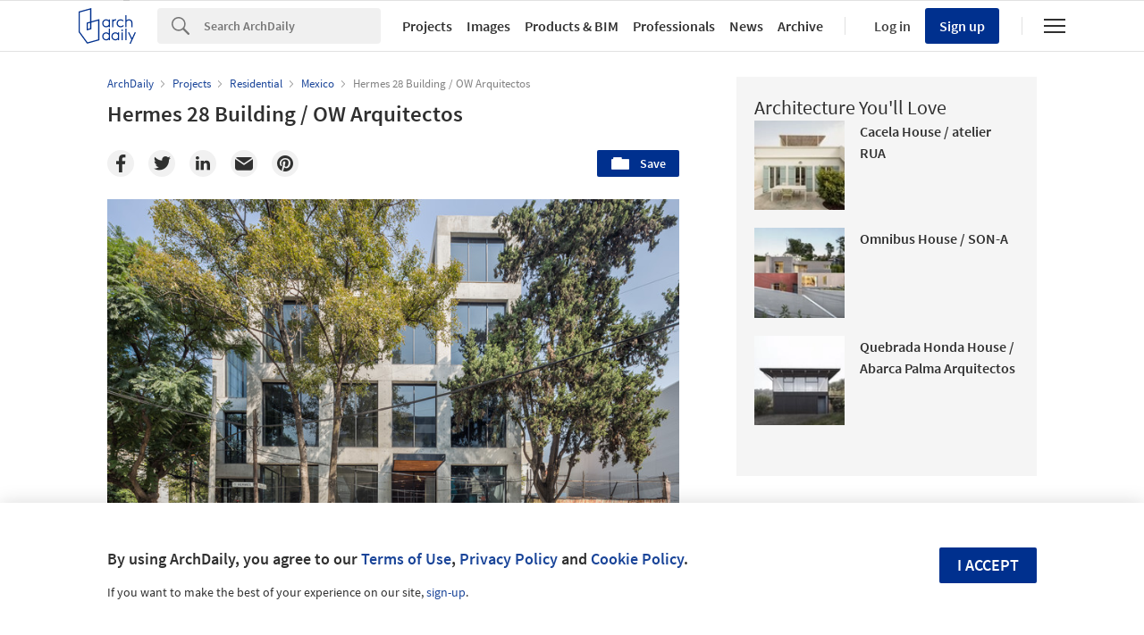

--- FILE ---
content_type: text/html; charset=utf-8
request_url: https://nrd.adsttc.com/api/v1/widgets/article-navigation/935505?site=us&d=20260120
body_size: 1389
content:
<a class='afd-article-navigation afd-article-navigation--prev afd-desktop-e' data='935715' href='/935715/mix-of-commercial-activities-binet-ecdm?ad_medium=widget&amp;ad_name=navigation-prev' id='article-nav-prev'><div class='afd-article-navigation__arrow'><div class='afd-article-navigation__arrow-i'></div></div><div class='afd-article-navigation__info-container clearfix'><div class='afd-article-navigation__img' style='background-image: url(&#39;https://images.adsttc.com/media/images/5e6f/f3e1/b357/6596/6700/0016/thumb_jpg/01_ECDM_Binet_-_Photo.jpg?1584395196&#39;)'></div><div class='afd-article-navigation__data'><h3 class='afd-article-navigation__title'>Mix of Commercial Activities Binet / ECDM</h3><div class='afd-article-navigation__subtitle'>Selected Projects</div></div></div></a><a class='afd-article-navigation afd-article-navigation--next afd-desktop-e' data='935709' href='/935709/aer-la-pampa-building-cubero-rubio?ad_medium=widget&amp;ad_name=navigation-next' id='article-nav-next'><div class='afd-article-navigation__arrow'><div class='afd-article-navigation__arrow-i'></div></div><div class='afd-article-navigation__info-container'><div class='afd-article-navigation__img' style='background-image: url(&#39;https://images.adsttc.com/media/images/5e6f/c5f3/b357/653d/d300/0358/thumb_jpg/AER_La_Pampa_-_Cubero_Rubio_-_PAPEL_©_Ramiro_Sosa_(1).jpg?1584383444&#39;)'></div><div class='afd-article-navigation__data'><h3 class='afd-article-navigation__title'>AER La Pampa Building / Cubero Rubio</h3><div class='afd-article-navigation__subtitle'>Selected Projects</div></div></div></a>

--- FILE ---
content_type: text/html; charset=utf-8
request_url: https://nft.adsttc.com/catalog/api/v1/us/widgets/longtail_products?site=us&ad_medium=widget&type=desktop&article_token=935505&widget_salt=5&d=20260120&geoip=US
body_size: 1430
content:
<h2 class='afd-title-widget'>Browse the Catalog</h2>
<ul class='related-products__list'>
<li class='related-products__item' data-insights-category='widget-longtail-products' data-insights-label='Holcim' data-insights-value='32772' data-insights-version='US-slot-1'>
<a class='related-products__link' href='https://www.archdaily.com/catalog/us/products/32772/lining-solutions-holcim?ad_source=nimrod&amp;ad_medium=widget&amp;ad_content=single_longtail' title='Solutions for Nature-Positive Cities'>
<figure>
<img alt='Solutions for Nature-Positive Cities' class='b-lazy' data-pin-nopin='true' data-src='https://snoopy.archdaily.com/images/archdaily/catalog/uploads/photo/image/323518/Project-Lining-Solutions-Holcim-2.jpg?width=350&amp;height=350&amp;format=webp'>
</figure>
<div class='related-products__text'>
<p class='related-products__company'>Holcim</p>
<h4 class='related-products__name'>Solutions for Nature-Positive Cities</h4>
</div>
</a>
</li>
<li class='related-products__item' data-insights-category='widget-longtail-products' data-insights-label='Mitrex' data-insights-value='38389' data-insights-version='US-slot-2'>
<a class='related-products__link' href='https://www.archdaily.com/catalog/us/products/38389/solar-glass-mitrex?ad_source=nimrod&amp;ad_medium=widget&amp;ad_content=single_longtail' title='Solar Glass'>
<figure>
<img alt='Solar Glass' class='b-lazy' data-pin-nopin='true' data-src='https://snoopy.archdaily.com/images/archdaily/catalog/uploads/photo/image/410660/01._Hero-Image-1.jpg?width=350&amp;height=350&amp;format=webp'>
</figure>
<div class='related-products__text'>
<p class='related-products__company'>Mitrex</p>
<h4 class='related-products__name'>Solar Glass</h4>
</div>
</a>
</li>
<li class='related-products__item' data-insights-category='widget-longtail-products' data-insights-label='Fontana Showers ' data-insights-value='37378' data-insights-version='US-slot-3'>
<a class='related-products__link' href='https://www.archdaily.com/catalog/us/products/37378/wall-mounted-touchless-faucet-sets-fontana-showers?ad_source=nimrod&amp;ad_medium=widget&amp;ad_content=single_longtail' title='Wall-Mounted Touchless Faucet Sets'>
<figure>
<img alt='Wall-Mounted Touchless Faucet Sets' class='b-lazy' data-pin-nopin='true' data-src='https://snoopy.archdaily.com/images/archdaily/catalog/uploads/photo/image/392698/Venice_Dark_Oil_Rubbed_Bronze_Wall_Mount_Touchless_Commercial_Automatic_Sensor_Faucet_and_Soap_Dispenser__1_.jpeg?width=350&amp;height=350&amp;format=webp'>
</figure>
<div class='related-products__text'>
<p class='related-products__company'>Fontana Showers </p>
<h4 class='related-products__name'>Wall-Mounted Touchless Faucet Sets</h4>
</div>
</a>
</li>
<li class='related-products__item' data-insights-category='widget-longtail-products' data-insights-label='Gaggenau' data-insights-value='33301' data-insights-version='US-slot-4'>
<a class='related-products__link' href='https://www.archdaily.com/catalog/us/products/33301/kitchen-appliances-in-austrian-lake-residence-gaggenau?ad_source=nimrod&amp;ad_medium=widget&amp;ad_content=single_longtail' title='Kitchen Appliances in Austrian Lake Residence'>
<figure>
<img alt='Kitchen Appliances in Austrian Lake Residence' class='b-lazy' data-pin-nopin='true' data-src='https://snoopy.archdaily.com/images/archdaily/catalog/uploads/photo/image/330790/Austrian_Home-Gaggenau-6_.jpg?width=350&amp;height=350&amp;format=webp'>
</figure>
<div class='related-products__text'>
<p class='related-products__company'>Gaggenau</p>
<h4 class='related-products__name'>Kitchen Appliances in Austrian Lake Residence</h4>
</div>
</a>
</li>
<li class='related-products__item' data-insights-category='widget-longtail-products' data-insights-label='BANDALUX' data-insights-value='22483' data-insights-version='US-slot-5'>
<a class='related-products__link' href='https://www.archdaily.com/catalog/us/products/22483/draperies-bandalux?ad_source=nimrod&amp;ad_medium=widget&amp;ad_content=single_longtail' title='Draperies'>
<figure>
<img alt='Draperies' class='b-lazy' data-pin-nopin='true' data-src='https://snoopy.archdaily.com/images/archdaily/catalog/uploads/photo/image/388469/Bandalux-Draperies.jpg?width=350&amp;height=350&amp;format=webp'>
</figure>
<div class='related-products__text'>
<p class='related-products__company'>BANDALUX</p>
<h4 class='related-products__name'>Draperies</h4>
</div>
</a>
</li>
<li class='related-products__item' data-insights-category='widget-longtail-products' data-insights-label='panoramah!®' data-insights-value='33922' data-insights-version='US-slot-6'>
<a class='related-products__link' href='https://www.archdaily.com/catalog/us/products/33922/drainage-system-ah20-panoramah?ad_source=nimrod&amp;ad_medium=widget&amp;ad_content=single_longtail' title='Drainage System - ah!20'>
<figure>
<img alt='Drainage System - ah!20' class='b-lazy' data-pin-nopin='true' data-src='https://snoopy.archdaily.com/images/archdaily/catalog/uploads/photo/image/338792/ah-2O-panoramah.jpg?width=350&amp;height=350&amp;format=webp'>
</figure>
<div class='related-products__text'>
<p class='related-products__company'>panoramah!®</p>
<h4 class='related-products__name'>Drainage System - ah!20</h4>
</div>
</a>
</li>
<li class='related-products__item afd-desktop-e' data-insights-category='widget-longtail-products' data-insights-label='Skyfold' data-insights-value='19044' data-insights-version='US-slot-7'>
<a class='related-products__link' href='https://www.archdaily.com/catalog/us/products/19044/where-to-increase-flexibility-in-schools-skyfold?ad_source=nimrod&amp;ad_medium=widget&amp;ad_content=single_longtail' title='Where to Increase Flexibility in Schools'>
<figure>
<img alt='Where to Increase Flexibility in Schools' class='b-lazy' data-pin-nopin='true' data-src='https://snoopy.archdaily.com/images/archdaily/catalog/uploads/photo/image/209062/Skyfold-Operable-Wall-5.JPG?width=350&amp;height=350&amp;format=webp'>
</figure>
<div class='related-products__text'>
<p class='related-products__company'>Skyfold</p>
<h4 class='related-products__name'>Where to Increase Flexibility in Schools</h4>
</div>
</a>
</li>
<li class='related-products__item afd-desktop-e' data-insights-category='widget-longtail-products' data-insights-label='Jakob' data-insights-value='33928' data-insights-version='US-slot-8'>
<a class='related-products__link' href='https://www.archdaily.com/catalog/us/products/33928/webnet-system-for-green-courtyards-jakob?ad_source=nimrod&amp;ad_medium=widget&amp;ad_content=single_longtail' title='Webnet System for Green Courtyards'>
<figure>
<img alt='Webnet System for Green Courtyards' class='b-lazy' data-pin-nopin='true' data-src='https://snoopy.archdaily.com/images/archdaily/catalog/uploads/photo/image/338946/Green_Courtyards-Jakob-10.jpg?width=350&amp;height=350&amp;format=webp'>
</figure>
<div class='related-products__text'>
<p class='related-products__company'>Jakob</p>
<h4 class='related-products__name'>Webnet System for Green Courtyards</h4>
</div>
</a>
</li>
<li class='related-products__item afd-desktop-e' data-insights-category='widget-longtail-products' data-insights-label='GIRA' data-insights-value='34376' data-insights-version='US-slot-9'>
<a class='related-products__link' href='https://www.archdaily.com/catalog/us/products/34376/switches-and-sockets-gira-e3-gira?ad_source=nimrod&amp;ad_medium=widget&amp;ad_content=single_longtail' title='Switches and Sockets - Gira E3'>
<figure>
<img alt='Switches and Sockets - Gira E3' class='b-lazy' data-pin-nopin='true' data-src='https://snoopy.archdaily.com/images/archdaily/catalog/uploads/photo/image/345589/Gira-E3-Switches-1-Gira.jpg?width=350&amp;height=350&amp;format=webp'>
</figure>
<div class='related-products__text'>
<p class='related-products__company'>GIRA</p>
<h4 class='related-products__name'>Switches and Sockets - Gira E3</h4>
</div>
</a>
</li>
<li class='related-products__item afd-desktop-e' data-insights-category='widget-longtail-products' data-insights-label='Sika' data-insights-value='17401' data-insights-version='US-slot-10'>
<a class='related-products__link' href='https://www.archdaily.com/catalog/us/products/17401/firestop-systems-passive-fire-protection-sika?ad_source=nimrod&amp;ad_medium=widget&amp;ad_content=single_longtail' title='Firestop Systems'>
<figure>
<img alt='Firestop Systems' class='b-lazy' data-pin-nopin='true' data-src='https://snoopy.archdaily.com/images/archdaily/catalog/uploads/photo/image/190471/Sika-Firestop-13.png?width=350&amp;height=350&amp;format=webp'>
</figure>
<div class='related-products__text'>
<p class='related-products__company'>Sika</p>
<h4 class='related-products__name'>Firestop Systems</h4>
</div>
</a>
</li>
<li class='related-products__item afd-desktop-e' data-insights-category='widget-longtail-products' data-insights-label='KLUDI' data-insights-value='37786' data-insights-version='US-slot-11'>
<a class='related-products__link' href='https://www.archdaily.com/catalog/us/products/37786/wash-basins-kludi?ad_source=nimrod&amp;ad_medium=widget&amp;ad_content=single_longtail' title='Wash Basins'>
<figure>
<img alt='Wash Basins' class='b-lazy' data-pin-nopin='true' data-src='https://snoopy.archdaily.com/images/archdaily/catalog/uploads/photo/image/400873/KLUDI_MIRROR_copy.jpg?width=350&amp;height=350&amp;format=webp'>
</figure>
<div class='related-products__text'>
<p class='related-products__company'>KLUDI</p>
<h4 class='related-products__name'>Wash Basins</h4>
</div>
</a>
</li>
<li class='related-products__item afd-desktop-e' data-insights-category='widget-longtail-products' data-insights-label='STENI' data-insights-value='22237' data-insights-version='US-slot-12'>
<a class='related-products__link' href='https://www.archdaily.com/catalog/us/products/22237/steni-facade-panels-in-multi-family-buildings-steni?ad_source=nimrod&amp;ad_medium=widget&amp;ad_content=single_longtail' title='STENI Façade Panels in Multi-Family Buildings'>
<figure>
<img alt='STENI Façade Panels in Multi-Family Buildings' class='b-lazy' data-pin-nopin='true' data-src='https://snoopy.archdaily.com/images/archdaily/catalog/uploads/photo/image/233170/stamers_kontor_7489.jpg?width=350&amp;height=350&amp;format=webp'>
</figure>
<div class='related-products__text'>
<p class='related-products__company'>STENI</p>
<h4 class='related-products__name'>STENI Façade Panels in Multi-Family Buildings</h4>
</div>
</a>
</li>
</ul>
<a class="afd-widget-more-link afd-widget-more-link--right related-products__view-more" href="/catalog/us?ad_source=nimrod&amp;ad_medium=widget&amp;ad_content=single_longtail">More products »</a>


--- FILE ---
content_type: text/html; charset=utf-8
request_url: https://nrd.adsttc.com/api/v1/widgets/recommended-projects?site=us&ad_name=recommended-projects&ad_medium=widget&type=desktop&visitor_id=496bfdd8-d381-3cc8-98b9-e8c766afe27c&d=20260120&geoip=US
body_size: 3439
content:
<div class='afd-recommended-projects__title-container'><h2 class='afd-recommended-projects__title'>Architecture You'll Love</h2></div><ul><li class='afd-widget-item'><figure><a class='afd-widget-item-thumb' data-insights-category='recommended-projects-widget' data-insights-label='default-nrd-thumb' data-insights-value='967567' data-insights-version='0' href='/967567/cacela-house-atelier-rua?ad_medium=widget&amp;ad_name=recommended-projects' title='Cacela House / atelier RUA'><img alt='Cacela House / atelier RUA © Francisco Nogueira' class='b-lazy' data-pin-nopin='true' data-src='https://snoopy.archdaily.com/images/archdaily/media/images/6128/ebba/f91c/811e/f600/00be/thumb_jpg/AtelierRUAvnCacela0551.jpg?1630071701&amp;format=webp&amp;width=95&amp;height=95&amp;crop=true' height='125' width='125'></a></figure><div class='widget-text'><h3 class='afd-widget-item-title'><a class='afd-widget-item-link' data-insights-category='recommended-projects-widget' data-insights-label='default-nrd' data-insights-value='967567' data-insights-version='0' href='/967567/cacela-house-atelier-rua?ad_medium=widget&amp;ad_name=recommended-projects' title='Cacela House / atelier RUA'>Cacela House / atelier RUA</a></h3><span class='afd-widget-item-hint'></span></div></li><li class='afd-widget-item'><figure><a class='afd-widget-item-thumb' data-insights-category='recommended-projects-widget' data-insights-label='default-nrd-thumb' data-insights-value='1003373' data-insights-version='1' href='/1003373/omnibus-house-son-a?ad_medium=widget&amp;ad_name=recommended-projects' title='Omnibus House / SON-A'><img alt='Omnibus House / SON-A © Bojune Kwon' class='b-lazy' data-pin-nopin='true' data-src='https://snoopy.archdaily.com/images/archdaily/media/images/64a2/c48f/5921/1840/72c5/68ed/thumb_jpg/omnibus-house-son-a_1.jpg?1688388777&amp;format=webp&amp;width=95&amp;height=95&amp;crop=true' height='125' width='125'></a></figure><div class='widget-text'><h3 class='afd-widget-item-title'><a class='afd-widget-item-link' data-insights-category='recommended-projects-widget' data-insights-label='default-nrd' data-insights-value='1003373' data-insights-version='1' href='/1003373/omnibus-house-son-a?ad_medium=widget&amp;ad_name=recommended-projects' title='Omnibus House / SON-A'>Omnibus House / SON-A</a></h3><span class='afd-widget-item-hint'></span></div></li><li class='afd-widget-item'><figure><a class='afd-widget-item-thumb' data-insights-category='recommended-projects-widget' data-insights-label='default-nrd-thumb' data-insights-value='1003087' data-insights-version='2' href='/1003087/quebrada-honda-house-abarca-palma-arquitectos?ad_medium=widget&amp;ad_name=recommended-projects' title='Quebrada Honda House / Abarca Palma Arquitectos'><img alt='Quebrada Honda House / Abarca Palma Arquitectos © Pablo Casals-Aguirre' class='b-lazy' data-pin-nopin='true' data-src='https://snoopy.archdaily.com/images/archdaily/media/images/649b/1d36/5921/1806/0b1e/d3f9/thumb_jpg/casa-quebrada-honda-abarca-palma-arquitectos_22.jpg?1687887358&amp;format=webp&amp;width=95&amp;height=95&amp;crop=true' height='125' width='125'></a></figure><div class='widget-text'><h3 class='afd-widget-item-title'><a class='afd-widget-item-link' data-insights-category='recommended-projects-widget' data-insights-label='default-nrd' data-insights-value='1003087' data-insights-version='2' href='/1003087/quebrada-honda-house-abarca-palma-arquitectos?ad_medium=widget&amp;ad_name=recommended-projects' title='Quebrada Honda House / Abarca Palma Arquitectos'>Quebrada Honda House / Abarca Palma Arquitectos</a></h3><span class='afd-widget-item-hint'></span></div></li></ul>


--- FILE ---
content_type: text/html; charset=utf-8
request_url: https://nrd.adsttc.com/api/v1/widgets/category?site=us&ad_name=category-residential-article-show&ad_medium=widget&name=Residential&exclude=935505&add_title=more&type=desktop&article_token=935505&widget_salt=5&max_items=2&d=20260120&geoip=US
body_size: 2669
content:
<h2 class='afd-title-widget'>More Residential</h2><ul><li class='afd-widget-item'><figure><a class='afd-widget-item-thumb' data-insights-category='category-residential-article-show-widget' data-insights-label='default-nrd-thumb' data-insights-value='1004709' data-insights-version='0' href='/1004709/south-melbourne-house-pandolfini-architects?ad_medium=widget&amp;ad_name=category-residential-article-show' title='South Melbourne House / Pandolfini Architects'><img alt='South Melbourne House / Pandolfini Architects © Rory Gardiner' class='b-lazy' data-pin-nopin='true' data-src='https://snoopy.archdaily.com/images/archdaily/media/images/64c3/d026/edf1/6908/0972/b54b/thumb_jpg/south-melbourne-house-pandolfini-architects_12.jpg?1690554458&amp;format=webp' height='125' width='125'></a></figure><div class='widget-text'><h3 class='afd-widget-item-title'><a class='afd-widget-item-link' data-insights-category='category-residential-article-show-widget' data-insights-label='default-nrd' data-insights-value='1004709' data-insights-version='0' href='/1004709/south-melbourne-house-pandolfini-architects?ad_medium=widget&amp;ad_name=category-residential-article-show' title='South Melbourne House / Pandolfini Architects'>South Melbourne House / Pandolfini Architects</a></h3><span class='afd-widget-item-hint'></span></div></li><li class='afd-widget-item'><figure><a class='afd-widget-item-thumb' data-insights-category='category-residential-article-show-widget' data-insights-label='default-nrd-thumb' data-insights-value='991969' data-insights-version='1' href='/991969/bon-pastor-54-social-housing-units-peris-plus-torarquitectes?ad_medium=widget&amp;ad_name=category-residential-article-show' title='Bon Pastor 54 Social Housing Units / Peris+Toral.arquitectes'><img alt='Bon Pastor 54 Social Housing Units / Peris+Toral.arquitectes © José Hevia' class='b-lazy' data-pin-nopin='true' data-src='https://snoopy.archdaily.com/images/archdaily/media/images/636b/f7b7/0036/5915/706e/7449/thumb_jpg/54-viviendas-sociales-en-el-barrio-de-bon-pastor-peris-plus-torarquitectes_1.jpg?1668020167&amp;format=webp' height='125' width='125'></a></figure><div class='widget-text'><h3 class='afd-widget-item-title'><a class='afd-widget-item-link' data-insights-category='category-residential-article-show-widget' data-insights-label='default-nrd' data-insights-value='991969' data-insights-version='1' href='/991969/bon-pastor-54-social-housing-units-peris-plus-torarquitectes?ad_medium=widget&amp;ad_name=category-residential-article-show' title='Bon Pastor 54 Social Housing Units / Peris+Toral.arquitectes'>Bon Pastor 54 Social Housing Units / Peris+Toral.arquitectes</a></h3><span class='afd-widget-item-hint'></span></div></li></ul>
<a title="Residential" class="afd-widget-more-link afd-widget-more-link--right" href="/search/projects/categories/residential">More Residential »</a>


--- FILE ---
content_type: text/html; charset=utf-8
request_url: https://nrd.adsttc.com/api/v1/widgets/more-from-country?site=us&ad_name=more-from-country-article-show&ad_medium=widget&type=desktop&article_token=935505&widget_salt=5&d=20260120&geoip=US
body_size: 3242
content:
<h2 class='afd-title-widget'>More from Mexico</h2><ul><li class='afd-widget-item'><figure><a class='afd-widget-item-thumb' data-insights-category='more-from-country-article-show-widget' data-insights-label='default-nrd-thumb' data-insights-value='994988' data-insights-version='0' href='/994988/tunich-house-apiron?ad_medium=widget&amp;ad_name=more-from-country-article-show' title='Tunich House / Ápiron'><img alt='Tunich House / Ápiron © Manolo Rodríguez Solís' class='b-lazy' data-pin-nopin='true' data-src='https://snoopy.archdaily.com/images/archdaily/media/images/63c0/a935/7643/4a39/8498/948f/thumb_jpg/casa-tunich-apiron_13.jpg?1673570670&amp;format=webp' height='125' width='125'></a></figure><div class='widget-text'><h3 class='afd-widget-item-title'><a class='afd-widget-item-link' data-insights-category='more-from-country-article-show-widget' data-insights-label='default-nrd' data-insights-value='994988' data-insights-version='0' href='/994988/tunich-house-apiron?ad_medium=widget&amp;ad_name=more-from-country-article-show' title='Tunich House / Ápiron'>Tunich House / Ápiron</a></h3><span class='afd-widget-item-hint'></span></div></li><li class='afd-widget-item'><figure><a class='afd-widget-item-thumb' data-insights-category='more-from-country-article-show-widget' data-insights-label='default-nrd-thumb' data-insights-value='1008247' data-insights-version='1' href='/1008247/gea-house-studio-am11?ad_medium=widget&amp;ad_name=more-from-country-article-show' title='Gea House / Studio AM11'><img alt='Gea House / Studio AM11 © Mavix + Pepe Mora' class='b-lazy' data-pin-nopin='true' data-src='https://snoopy.archdaily.com/images/archdaily/media/images/6528/aa76/64e5/0c4c/f750/b7e0/thumb_jpg/casa-gea-studio-am11_5.jpg?1697163926&amp;format=webp' height='125' width='125'></a></figure><div class='widget-text'><h3 class='afd-widget-item-title'><a class='afd-widget-item-link' data-insights-category='more-from-country-article-show-widget' data-insights-label='default-nrd' data-insights-value='1008247' data-insights-version='1' href='/1008247/gea-house-studio-am11?ad_medium=widget&amp;ad_name=more-from-country-article-show' title='Gea House / Studio AM11'>Gea House / Studio AM11</a></h3><span class='afd-widget-item-hint'></span></div></li><li class='afd-widget-item'><figure><a class='afd-widget-item-thumb' data-insights-category='more-from-country-article-show-widget' data-insights-label='default-nrd-thumb' data-insights-value='1004347' data-insights-version='2' href='/1004347/hull-mexico-park-clubhouse-mxtad?ad_medium=widget&amp;ad_name=more-from-country-article-show' title='Hull Mexico Park Clubhouse / MXTAD'><img alt='Hull Mexico Park Clubhouse / MXTAD © Amy Bello' class='b-lazy' data-pin-nopin='true' data-src='https://snoopy.archdaily.com/images/archdaily/media/images/64b9/7f0a/4b88/3f43/5511/35e1/thumb_jpg/casco-parque-mexico-mxtad_2.jpg?1689878312&amp;format=webp' height='125' width='125'></a></figure><div class='widget-text'><h3 class='afd-widget-item-title'><a class='afd-widget-item-link' data-insights-category='more-from-country-article-show-widget' data-insights-label='default-nrd' data-insights-value='1004347' data-insights-version='2' href='/1004347/hull-mexico-park-clubhouse-mxtad?ad_medium=widget&amp;ad_name=more-from-country-article-show' title='Hull Mexico Park Clubhouse / MXTAD'>Hull Mexico Park Clubhouse / MXTAD</a></h3><span class='afd-widget-item-hint'></span></div></li></ul>


--- FILE ---
content_type: text/html; charset=utf-8
request_url: https://nft.adsttc.com/catalog/api/v1/us/widgets/shorthead_products?site=us&ad_medium=widget&type=desktop&article_token=935505&widget_salt=5&d=20260120&geoip=US
body_size: 468
content:
<h2 class='afd-title-widget'>Selected Products</h2>
<ul>
<li class='afd-widget-item' data-insights-category='widget-shorthead-products' data-insights-label='SERAPOOL' data-insights-value='33317'>
<figure>
<a class='afd-widget-item-thumb' href='https://www.archdaily.com/catalog/us/products/33317/porcelain-pool-tiles-serapool?ad_source=nimrod&amp;ad_medium=widget&amp;ad_content=shorthead_products' title='Porcelain Pool Copings / SERAPOOL'>
<img alt='Porcelain Pool Copings' class='b-lazy' data-pin-nopin='true' data-src='https://snoopy.archdaily.com/images/archdaily/catalog/uploads/photo/image/409717/1.COVER_Porcelain_Pool_Copings.jpg?width=350&amp;height=350&amp;format=webp' height='125' width='125'>
</a>
</figure>
<h3 class='afd-widget-item-title'>
<a class='afd-widget-item-link' href='https://www.archdaily.com/catalog/us/products/33317/porcelain-pool-tiles-serapool?ad_source=nimrod&amp;ad_medium=widget&amp;ad_content=shorthead_products' title='Porcelain Pool Copings / SERAPOOL'>
Porcelain Pool Copings
<span class='title-division'>
&nbsp;|&nbsp;
</span>
<span class='title-secondary'>
SERAPOOL
</span>
</a>
</h3>
</li>
<li class='afd-widget-item' data-insights-category='widget-shorthead-products' data-insights-label='Hisbalit' data-insights-value='25544'>
<figure>
<a class='afd-widget-item-thumb' href='https://www.archdaily.com/catalog/us/products/25544/mosaic-tiles-starlight-hisbalit?ad_source=nimrod&amp;ad_medium=widget&amp;ad_content=shorthead_products' title='Mosaic Tiles - Starlight / Hisbalit'>
<img alt='Mosaic Tiles - Starlight' class='b-lazy' data-pin-nopin='true' data-src='https://snoopy.archdaily.com/images/archdaily/catalog/uploads/photo/image/258277/STARLIGHT-AURIGA-162_Ambiente.jpg?width=350&amp;height=350&amp;format=webp' height='125' width='125'>
</a>
</figure>
<h3 class='afd-widget-item-title'>
<a class='afd-widget-item-link' href='https://www.archdaily.com/catalog/us/products/25544/mosaic-tiles-starlight-hisbalit?ad_source=nimrod&amp;ad_medium=widget&amp;ad_content=shorthead_products' title='Mosaic Tiles - Starlight / Hisbalit'>
Mosaic Tiles - Starlight
<span class='title-division'>
&nbsp;|&nbsp;
</span>
<span class='title-secondary'>
Hisbalit
</span>
</a>
</h3>
</li>
<li class='afd-widget-item' data-insights-category='widget-shorthead-products' data-insights-label='Natevo' data-insights-value='35680'>
<figure>
<a class='afd-widget-item-thumb' href='https://www.archdaily.com/catalog/us/products/35680/mirrored-console-table-peak-natevo?ad_source=nimrod&amp;ad_medium=widget&amp;ad_content=shorthead_products' title='Mirrored Console Table - Peak / Natevo'>
<img alt='Mirrored Console Table - Peak' class='b-lazy' data-pin-nopin='true' data-src='https://snoopy.archdaily.com/images/archdaily/catalog/uploads/photo/image/366111/Peak-Console-NATEVO-1.jpg?width=350&amp;height=350&amp;format=webp' height='125' width='125'>
</a>
</figure>
<h3 class='afd-widget-item-title'>
<a class='afd-widget-item-link' href='https://www.archdaily.com/catalog/us/products/35680/mirrored-console-table-peak-natevo?ad_source=nimrod&amp;ad_medium=widget&amp;ad_content=shorthead_products' title='Mirrored Console Table - Peak / Natevo'>
Mirrored Console Table - Peak
<span class='title-division'>
&nbsp;|&nbsp;
</span>
<span class='title-secondary'>
Natevo
</span>
</a>
</h3>
</li>
</ul>


--- FILE ---
content_type: text/html; charset=utf-8
request_url: https://nft.adsttc.com/catalog/api/v1/us/widgets/interesting_products?token=935505&geoip=US&ad_medium=article&device=desktop&amount=5&alternative_tokens=cl:935455|mx:935455|co:935455|pe:935455
body_size: 727
content:
<h3 class='afd-post-content-h2'>Related Products</h3>
<div class='related-products__grid'>
<div class='related-products__grid--item related-products__grid--item-big'>
<a class='related-products__link js-recommend-product-item' data-insights-category='widget-interesting-products' data-insights-label='widget-interesting-products' data-insights-value='22276' href='https://www.archdaily.com/catalog/us/products/22276/metal-fabric-outdoor-cladding-kriskadecor?ad_source=nimrod-article&amp;ad_medium=widget-interesting-products&amp;ad_content=935505'>
<img alt='Metal Fabric - Outdoor Cladding' class='related-products__img' size='max-width(767px) 320px' src='https://snoopy.archdaily.com/images/archdaily/catalog/uploads/photo/image/233584/outdoor-cladding-pavilion-1-pro-g-arcit18.jpg?width=700&amp;height=700&amp;format=webp' srcset='https://snoopy.archdaily.com/images/archdaily/catalog/uploads/photo/image/233584/outdoor-cladding-pavilion-1-pro-g-arcit18.jpg?width=700&amp;height=700&amp;format=webp 2800w' title='Metal Fabric - Outdoor Cladding / Kriskadecor'>
<div class='related-products__text'>
<p class='related-products__company' title='Kriskadecor'>Kriskadecor</p>
<h4 class='related-products__name' title='Metal Fabric - Outdoor Cladding'>Metal Fabric - Outdoor Cladding</h4>
</div>
</a>

</div>
<div class='related-products__grid--item'>
<a class='related-products__link js-recommend-product-item' data-insights-category='widget-interesting-products' data-insights-label='widget-interesting-products' data-insights-value='4898' href='https://www.archdaily.com/catalog/us/products/4898/wood-accoya-wood-for-cladding-accoya?ad_source=nimrod-article&amp;ad_medium=widget-interesting-products&amp;ad_content=935505'>
<img alt='Accoya® Cladding, Siding &amp; Facades' class='related-products__img' size='max-width(767px) 320px' src='https://snoopy.archdaily.com/images/archdaily/catalog/uploads/photo/image/186054/Accoya_cladding__siding__decking_and_joinery_-_Cabin_by_the_Sea__Norway.jpg?width=350&amp;height=350&amp;format=webp' srcset='https://snoopy.archdaily.com/images/archdaily/catalog/uploads/photo/image/186054/Accoya_cladding__siding__decking_and_joinery_-_Cabin_by_the_Sea__Norway.jpg?width=350&amp;height=350&amp;format=webp 2800w' title='Accoya® Cladding, Siding &amp; Facades / Accoya'>
<div class='related-products__text'>
<p class='related-products__company' title='Accoya'>Accoya</p>
<h4 class='related-products__name' title='Accoya® Cladding, Siding &amp; Facades'>Accoya® Cladding, Siding &amp; Facades</h4>
</div>
</a>

</div>
<div class='related-products__grid--item'>
<a class='related-products__link js-recommend-product-item' data-insights-category='widget-interesting-products' data-insights-label='widget-interesting-products' data-insights-value='14076' href='https://www.archdaily.com/catalog/us/products/14076/series-7980-pivot-door-performance-line-western-window-systems?ad_source=nimrod-article&amp;ad_medium=widget-interesting-products&amp;ad_content=935505'>
<img alt='Series 7980 Pivot Door - Performance Line' class='related-products__img' size='max-width(767px) 320px' src='https://snoopy.archdaily.com/images/archdaily/catalog/uploads/photo/image/139522/7980-full-1.jpg?width=350&amp;height=350&amp;format=webp' srcset='https://snoopy.archdaily.com/images/archdaily/catalog/uploads/photo/image/139522/7980-full-1.jpg?width=350&amp;height=350&amp;format=webp 2800w' title='Series 7980 Pivot Door - Performance Line / Western Window Systems'>
<div class='related-products__text'>
<p class='related-products__company' title='Western Window Systems'>Western Window Systems</p>
<h4 class='related-products__name' title='Series 7980 Pivot Door - Performance Line'>Series 7980 Pivot Door - Performance Line</h4>
</div>
</a>

</div>
<div class='related-products__grid--item'>
<a class='related-products__link js-recommend-product-item' data-insights-category='widget-interesting-products' data-insights-label='widget-interesting-products' data-insights-value='33201' href='https://www.archdaily.com/catalog/us/products/33201/sistema-de-corredera-plegable-strugal-s75rp-fd-strugal?ad_source=nimrod-article&amp;ad_medium=widget-interesting-products&amp;ad_content=935505'>
<img alt='Folding Sliding Door System - STRUGAL S75RP FD NOVA' class='related-products__img' size='max-width(767px) 320px' src='https://snoopy.archdaily.com/images/archdaily/catalog/uploads/photo/image/329625/STRUGAL-S75RP-FD-Perfil-SOLERA-vista-exterior-abierta.jpg?width=350&amp;height=350&amp;format=webp' srcset='https://snoopy.archdaily.com/images/archdaily/catalog/uploads/photo/image/329625/STRUGAL-S75RP-FD-Perfil-SOLERA-vista-exterior-abierta.jpg?width=350&amp;height=350&amp;format=webp 2800w' title='Folding Sliding Door System - STRUGAL S75RP FD NOVA / STRUGAL'>
<div class='related-products__text'>
<p class='related-products__company' title='STRUGAL'>STRUGAL</p>
<h4 class='related-products__name' title='Folding Sliding Door System - STRUGAL S75RP FD NOVA'>Folding Sliding Door System - STRUGAL S75RP FD NOVA</h4>
</div>
</a>

</div>
</div>



--- FILE ---
content_type: text/javascript;charset=utf-8
request_url: https://id.cxense.com/public/user/id?json=%7B%22identities%22%3A%5B%7B%22type%22%3A%22ckp%22%2C%22id%22%3A%22mkn04lxe2t2q53y3%22%7D%2C%7B%22type%22%3A%22lst%22%2C%22id%22%3A%22ka09keshqbdq3btdxfp6obox7%22%7D%2C%7B%22type%22%3A%22cst%22%2C%22id%22%3A%22ka09keshqbdq3btdxfp6obox7%22%7D%5D%7D&callback=cXJsonpCB1
body_size: 208
content:
/**/
cXJsonpCB1({"httpStatus":200,"response":{"userId":"cx:21gafeq94b7og14fykpg2dasty:2xz0v7e4n5dwr","newUser":false}})

--- FILE ---
content_type: text/javascript;charset=utf-8
request_url: https://p1cluster.cxense.com/p1.js
body_size: 100
content:
cX.library.onP1('ka09keshqbdq3btdxfp6obox7');
